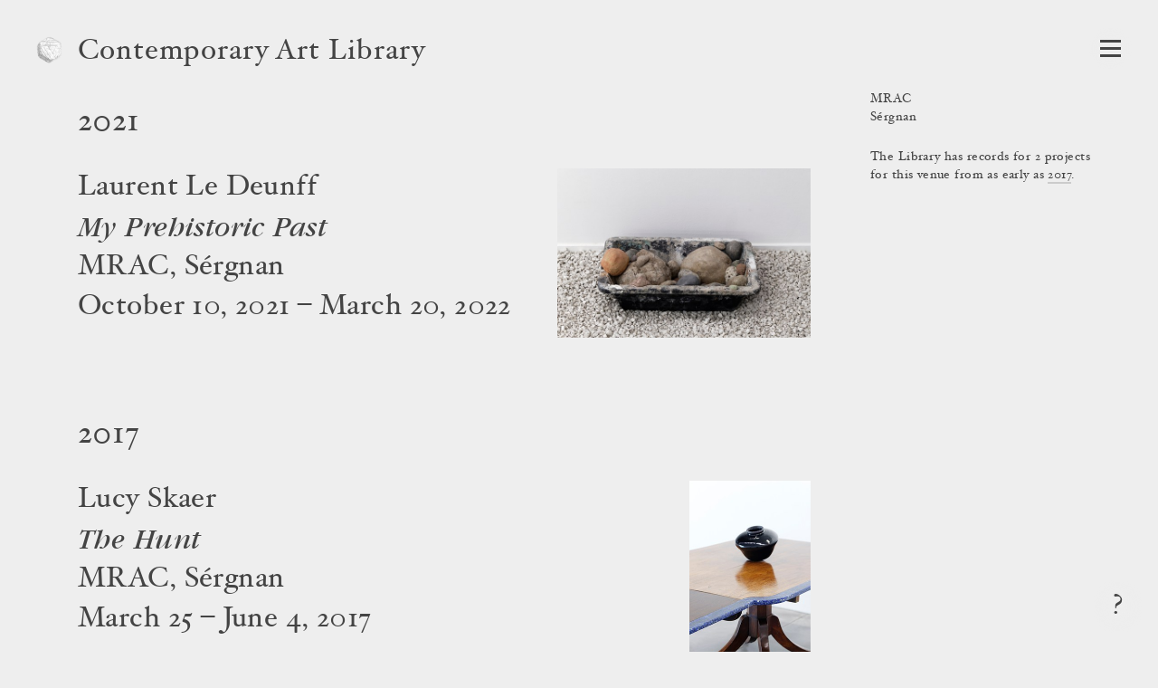

--- FILE ---
content_type: text/html; charset=utf-8
request_url: https://www.contemporaryartlibrary.org/venue/mrac-9960
body_size: 3376
content:
<!DOCTYPE html><html lang="en"><head><meta charSet="utf-8"/><link rel="icon" href="/logo3.png"/><meta name="viewport" content="width=device-width, initial-scale=1.0"/><title>MRAC | Contemporary Art Library</title><meta property="og:image" content="https://cdn.contemporaryartlibrary.org/store/image/422185/imagefile/medium-d91dac8f6c0e36b830c549815be0c7fb.jpg"/><meta property="og:url" content="https://www.contemporaryartlibrary.org/venue/mrac-9960"/><meta property="og:title" content="MRAC"/><meta property="og:description" content="Contemporary Art Library includes documentation of 2 projects from MRAC from as early as 2017."/><meta name="description" content="Contemporary Art Library includes documentation of 2 projects from MRAC from as early as 2017."/><meta property="og:site_name" content="Contemporary Art Library"/><meta property="og:type" content="website"/><meta name="twitter:card" content="summary_large_image"/><meta name="next-head-count" content="12"/><link rel="preload" href="/_next/static/css/032562b02dc63c29.css" as="style"/><link rel="stylesheet" href="/_next/static/css/032562b02dc63c29.css" data-n-g=""/><link rel="preload" href="/_next/static/css/47c571c9c539b913.css" as="style"/><link rel="stylesheet" href="/_next/static/css/47c571c9c539b913.css" data-n-p=""/><noscript data-n-css=""></noscript><script defer="" nomodule="" src="/_next/static/chunks/polyfills-c67a75d1b6f99dc8.js"></script><script src="/_next/static/chunks/webpack-aa01c2abd332ee8b.js" defer=""></script><script src="/_next/static/chunks/framework-6253faedcd952885.js" defer=""></script><script src="/_next/static/chunks/main-9ee05b97ef87740a.js" defer=""></script><script src="/_next/static/chunks/pages/_app-6e289c40659bd12e.js" defer=""></script><script src="/_next/static/chunks/2edb282b-1cb426de5d2430f2.js" defer=""></script><script src="/_next/static/chunks/269-5ca5270a7386876c.js" defer=""></script><script src="/_next/static/chunks/7410-c51931e2d3cd3b30.js" defer=""></script><script src="/_next/static/chunks/3209-4d5e119053b15b2c.js" defer=""></script><script src="/_next/static/chunks/2155-b951c2749f715caf.js" defer=""></script><script src="/_next/static/chunks/7191-c6841e425538a35c.js" defer=""></script><script src="/_next/static/chunks/pages/venue/%5Bslug%5D-245022623c28b008.js" defer=""></script><script src="/_next/static/IUI4-ihUt4JVUsnfHc0gf/_buildManifest.js" defer=""></script><script src="/_next/static/IUI4-ihUt4JVUsnfHc0gf/_ssgManifest.js" defer=""></script></head><body><div id="__next"><div id="react-modal-ListModal-appElement"><header class="HeaderWrap_wrap__ykHjZ"><a aria-label="Return to homepage" aria-current="false" aria-hidden="true" tabindex="-1" href="/"><div class="styles_logo___kh2A styles_logo3__QexMB"><img src="/logo3.png" alt="Contemporary Art Library logo"/></div></a><div class="styles_headerText__ZW2hx"><a aria-current="false" href="/">Contemporary Art Library </a></div><button type="button" class="Burger_burger__QywXf" aria-label="Open Navigation" aria-haspopup="true"><span class="Burger_outline__qQmk6" tabindex="-1"></span><span class="Burger_burgerShadow__aSrra"></span><span class="Burger_burgerWrap__qNuDT"><span class="Burger_burgerLine__nZsV8"></span><span class="Burger_burgerLine__nZsV8"></span><span class="Burger_burgerLine__nZsV8"></span></span><svg xmlns="http://www.w3.org/2000/svg" viewBox="0 0 13.79 12.03" class="styles_svg__EjflN Burger_x__0dT8a"><path class="styles_path__4z81V" d="M13.289,11.173c0,.239-.068.359-.205.359-.342,0-.772-.026-1.293-.078q-.858-.076-1.484-.076t-1.614.076q-.9.078-1.408.078c-.137,0-.2-.12-.2-.359,0-.213.067-.328.2-.346q1-.127,1-.627a3.751,3.751,0,0,0-.806-1.549L6.312,7.031,5.187,8.665a4.317,4.317,0,0,0-.932,1.56q0,.462,1.008.6c.12.018.179.133.179.346,0,.239-.068.359-.205.359a10.609,10.609,0,0,1-1.146-.078c-.5-.051-.9-.076-1.221-.076a9.438,9.438,0,0,0-1.222.09,7.683,7.683,0,0,1-.869.064c-.134,0-.2-.12-.2-.359,0-.213.077-.328.231-.346a3.713,3.713,0,0,0,1.638-.518A10.033,10.033,0,0,0,4.034,8.665L5.886,6.437,3.676,3.365A7.859,7.859,0,0,0,2.2,1.678,3.171,3.171,0,0,0,.706,1.2C.569,1.185.5,1.068.5.85.5.615.569.5.706.5q.525,0,1.318.077.883.077,1.5.076T5.071.575Q5.89.5,6.415.5c.137,0,.205.12.205.358,0,.214-.068.329-.205.346q-1.035.115-1.036.627A3.653,3.653,0,0,0,6.2,3.365l1.06,1.473,1.1-1.473a4.512,4.512,0,0,0,.922-1.571q0-.463-1-.592c-.137-.017-.205-.134-.205-.352,0-.235.068-.352.205-.352A11.173,11.173,0,0,1,9.448.575a12.029,12.029,0,0,0,1.217.076A10.5,10.5,0,0,0,11.932.562,7.891,7.891,0,0,1,12.8.5c.136,0,.205.12.205.358,0,.214-.078.329-.236.346a4.065,4.065,0,0,0-1.688.511,9.9,9.9,0,0,0-1.6,1.544L7.746,5.562l2.232,3.1a7.978,7.978,0,0,0,1.514,1.67,3.474,3.474,0,0,0,1.582.492C13.217,10.845,13.289,10.96,13.289,11.173Z"></path></svg></button></header><main><div class="VenueDetail_wrap__cX8u2"><div class="ProjectListCaption_caption__dZbXS"><h1>MRAC</h1><div style="margin:0">Sérgnan</div><div style="margin:24px 0">The Library has records for 2 projects for this venue from as early as <a href="#2017">2017</a>.</div></div><div class="ProjectList_wrap__GoXLu"><div class="ProjectList_projectType__a4oVM"><div><h2 class="ProjectList_yearHeader__zUAPB" id="2021">2021</h2><ul><li class="ProjectListItem_entry__jjeXV"><div class="ProjectListItem_anchor__RMU6s" id="project-21225"></div><div class="ProjectListItem_cols__vTdbQ"><div class="ProjectListItem_caption__I60Qr"><div class="ProjectListItem_deepLinkArrow__zdTEY"><a href="/project/laurent-le-deunff-at-mrac-sergnan-21225"><h3 class="ListingCaption_h3__OXN0L"><span>Laurent Le Deunff</span><span class="ListingCaption_title__DIiIe">My Prehistoric Past</span><span>MRAC, Sérgnan</span></h3><div>October 10, 2021 – March 20, 2022</div></a></div></div><div class="ProjectListItem_image__3PGWM" aria-hidden="true" tabindex="-1"><a href="/project/laurent-le-deunff-at-mrac-sergnan-21225" tabindex="-1"><div class="lazyload-wrapper "><img src="data:image/svg+xml,%3Csvg%20xmlns%3D%22http%3A%2F%2Fwww.w3.org%2F2000%2Fsvg%22%20viewBox%3D%220%200%201500.2143163309045%201000%22%3E%3C%2Fsvg%3E" alt=""/></div></a></div></div></li></ul></div><div><h2 class="ProjectList_yearHeader__zUAPB" id="2017">2017</h2><ul><li class="ProjectListItem_entry__jjeXV"><div class="ProjectListItem_anchor__RMU6s" id="project-10408"></div><div class="ProjectListItem_cols__vTdbQ"><div class="ProjectListItem_caption__I60Qr"><div class="ProjectListItem_deepLinkArrow__zdTEY"><a href="/project/lucy-skaer-at-mrac-sergnan-10408"><h3 class="ListingCaption_h3__OXN0L"><span>Lucy Skaer</span><span class="ListingCaption_title__DIiIe">The Hunt</span><span>MRAC, Sérgnan</span></h3><div>March 25 – June 4, 2017</div></a></div></div><div class="ProjectListItem_image__3PGWM" aria-hidden="true" tabindex="-1"><a href="/project/lucy-skaer-at-mrac-sergnan-10408" tabindex="-1"><div class="lazyload-wrapper "><img src="data:image/svg+xml,%3Csvg%20xmlns%3D%22http%3A%2F%2Fwww.w3.org%2F2000%2Fsvg%22%20viewBox%3D%220%200%20667.4285714285714%201000%22%3E%3C%2Fsvg%3E" alt=""/></div></a></div></div></li></ul></div></div></div></div></main><button type="button" class="styles_question__Mk_mx" aria-label="Frequently asked questions"><span class="styles_shadow__rY7nj"></span>?</button></div></div><script id="__NEXT_DATA__" type="application/json">{"props":{"pageProps":{"projectList":[{"id":"21225","type":"cal_project_listing","attributes":{"id":21225,"title":"My Prehistoric Past","cal_slug":"laurent-le-deunff-at-mrac-sergnan-21225","sortable_date":"2021-10-10","year":"2021","listing_artist_name":"Laurent Le Deunff","listing_title":"My Prehistoric Past","listing_venue":"MRAC, Sérgnan","is_preview":false,"display_weight":null,"date":"October 10, 2021 – March 20, 2022","city":"Sérgnan","is_group_exhibition":false,"not_curated_project":true,"is_curated_project":false,"image_versions":{"caq_thumb":"https://cdn.contemporaryartlibrary.org/store/image/422185/imagefile/caq_thumb-e09f5dbcc21767f70e29418c4468ade9.jpg","medium":"https://cdn.contemporaryartlibrary.org/store/image/422185/imagefile/medium-d91dac8f6c0e36b830c549815be0c7fb.jpg","aspectRatio":1.5002143163309045,"width":3500},"one_line_title":"Laurent Le Deunff at MRAC"}},{"id":"10408","type":"cal_project_listing","attributes":{"id":10408,"title":"The Hunt","cal_slug":"lucy-skaer-at-mrac-sergnan-10408","sortable_date":"2017-03-25","year":"2017","listing_artist_name":"Lucy Skaer","listing_title":"The Hunt","listing_venue":"MRAC, Sérgnan","is_preview":false,"display_weight":null,"date":"March 25 – June 4, 2017","city":"Sérgnan","is_group_exhibition":false,"not_curated_project":true,"is_curated_project":false,"image_versions":{"caq_thumb":"https://cdn.contemporaryartlibrary.org/store/image/149784/imagefile/caq_thumb-ab5b6bfca2c2f098d7e87df74225c241.jpg","medium":"https://cdn.contemporaryartlibrary.org/store/image/149784/imagefile/medium-a383de803c6d6605365db3cee4b7d19a.jpg","aspectRatio":0.6674285714285715,"width":2336},"one_line_title":"Lucy Skaer at MRAC"}}],"meta":{"venue":{"title":"MRAC","notice":"The Library has records for 2 projects for this venue from as early as \u003ca href=\"#2017\"\u003e2017\u003c/a\u003e.","metaTagNotice":"Contemporary Art Library includes documentation of 2 projects from MRAC from as early as 2017.","city":"Sérgnan","url":"https://mrac.laregion.fr","isFoundingPartner":false,"isPartner":false,"cal_slug":"mrac-9960"}},"params":{"slug":"mrac-9960"}},"navData":[["accessibility","Accessibility"],["contact","Contact Us"],["special_collections","Special Collections"],["partnership","Become a Partner"],["tos","Terms of Service"],["founding_partner","Become a Founding Partner"],["artist-committee","Artist Committee"],["thankyou","Thank You!"],["past_projects_application","Apply to Submit Past Projects"],["mission","Mission"]],"universityId":null,"__N_SSG":true},"page":"/venue/[slug]","query":{"slug":"mrac-9960"},"buildId":"IUI4-ihUt4JVUsnfHc0gf","isFallback":false,"gsp":true,"appGip":true,"scriptLoader":[]}</script><script defer src="https://static.cloudflareinsights.com/beacon.min.js/vcd15cbe7772f49c399c6a5babf22c1241717689176015" integrity="sha512-ZpsOmlRQV6y907TI0dKBHq9Md29nnaEIPlkf84rnaERnq6zvWvPUqr2ft8M1aS28oN72PdrCzSjY4U6VaAw1EQ==" data-cf-beacon='{"version":"2024.11.0","token":"838515361a0142a6aa12e2349d8c7245","r":1,"server_timing":{"name":{"cfCacheStatus":true,"cfEdge":true,"cfExtPri":true,"cfL4":true,"cfOrigin":true,"cfSpeedBrain":true},"location_startswith":null}}' crossorigin="anonymous"></script>
</body></html>

--- FILE ---
content_type: text/css; charset=UTF-8
request_url: https://www.contemporaryartlibrary.org/_next/static/css/032562b02dc63c29.css
body_size: 970
content:
@font-face{font-family:Hoefler Txt;src:url(/fonts/HoeflerText-Black.eot);src:local("Hoefler Text Black"),url(/fonts/HoeflerText-Black.eot?#iefix) format("embedded-opentype"),url(/fonts/HoeflerText-Black.woff2) format("woff2"),url(/fonts/HoeflerText-Black.woff) format("woff");font-weight:700;font-style:normal;font-display:block}@font-face{font-family:Hoefler Txt;src:url(/fonts/GaramondBookItalic.eot);src:url(/fonts/GaramondBookItalic.eot?#iefix) format("embedded-opentype"),url(/fonts/GaramondBookItalic.woff2) format("woff2"),url(/fonts/GaramondBookItalic.woff) format("woff");font-weight:400;font-style:italic;font-display:block}@font-face{font-family:Hoefler Txt;src:url(/fonts/HoeflerText-Regular.eot);src:local("Hoefler Text"),url(/fonts/HoeflerText-Regular.eot?#iefix) format("embedded-opentype"),url(/fonts/HoeflerText-Regular.woff2) format("woff2"),url(/fonts/HoeflerText-Regular.woff) format("woff");font-weight:400;font-style:normal;font-display:block}@font-face{font-family:Hoefler Txt;src:url(/fonts/GaramondBookItalic.eot);src:url(/fonts/GaramondBookItalic.eot?#iefix) format("embedded-opentype"),url(/fonts/GaramondBookItalic.woff2) format("woff2"),url(/fonts/GaramondBookItalic.woff) format("woff");font-weight:700;font-style:italic;font-display:block}:root{--black:#444;--white:#fff;--greyText:#929292;--bg:#eee;--f1:normal 1.4rem/1.45 "Hoefler Txt","Times New Roman","Times",serif;--large:normal 3.2rem/1.4 "Hoefler Txt","Times New Roman","Times",serif;--medium:normal 2.4rem/1.4 "Hoefler Txt","Times New Roman","Times",serif}@media(max-width:46.24em){:root{--f1:normal 1.6rem/1.4 "Hoefler Txt","Times New Roman","Times",serif;--large:normal 2.4rem/1.4 "Hoefler Txt","Times New Roman","Times",serif}}html{font-size:62.5%}body{font:var(--f1);letter-spacing:.03em;background:var(--bg);color:var(--black)}button{letter-spacing:inherit}a{color:inherit;text-decoration:none}h1,h2,h3,h4{font-weight:400}li{list-style:none}li:before{content:"​";height:0;display:block}#__next-prerender-indicator{display:none}.grecaptcha-badge{visibility:hidden}
/*!
 * ress.css • v2.0.4
 * MIT License
 * github.com/filipelinhares/ress
 */html{box-sizing:border-box;-webkit-text-size-adjust:100%;word-break:normal;-moz-tab-size:4;-o-tab-size:4;tab-size:4}*,:after,:before{background-repeat:no-repeat;box-sizing:inherit}:after,:before{text-decoration:inherit;vertical-align:inherit}*{padding:0;margin:0}hr{overflow:visible;height:0}details,main{display:block}summary{display:list-item}small{font-size:80%}[hidden]{display:none}abbr[title]{border-bottom:none;text-decoration:underline;-webkit-text-decoration:underline dotted;text-decoration:underline dotted}a{background-color:transparent}a:active,a:hover{outline-width:0}code,kbd,pre,samp{font-family:monospace,monospace}pre{font-size:1em}b,strong{font-weight:bolder}sub,sup{font-size:75%;line-height:0;position:relative;vertical-align:baseline}sub{bottom:-.25em}sup{top:-.5em}input{border-radius:0}[disabled]{cursor:default}[type=number]::-webkit-inner-spin-button,[type=number]::-webkit-outer-spin-button{height:auto}[type=search]{-webkit-appearance:textfield;outline-offset:-2px}[type=search]::-webkit-search-decoration{-webkit-appearance:none}textarea{overflow:auto;resize:vertical}button,input,optgroup,select,textarea{font:inherit}optgroup{font-weight:700}button{overflow:visible}button,select{text-transform:none}[role=button],[type=button],[type=reset],[type=submit],button{cursor:pointer;color:inherit}[type=button]::-moz-focus-inner,[type=reset]::-moz-focus-inner,[type=submit]::-moz-focus-inner,button::-moz-focus-inner{border-style:none;padding:0}[type=button]::-moz-focus-inner,[type=reset]::-moz-focus-inner,[type=submit]::-moz-focus-inner,button:-moz-focusring{outline:1px dotted ButtonText}[type=reset],[type=submit],button,html [type=button]{-webkit-appearance:button}button,input,select,textarea{background-color:transparent;border-style:none}select{-moz-appearance:none;-webkit-appearance:none}select::-ms-expand{display:none}select::-ms-value{color:currentColor}legend{border:0;color:inherit;display:table;white-space:normal;max-width:100%}::-webkit-file-upload-button{-webkit-appearance:button;color:inherit;font:inherit}img{border-style:none}progress{vertical-align:baseline}svg:not([fill]){fill:currentColor}@media screen{[hidden~=screen]{display:inherit}[hidden~=screen]:not(:active):not(:focus):not(:target){position:absolute!important;clip:rect(0 0 0 0)!important}}[aria-busy=true]{cursor:progress}[aria-controls]{cursor:pointer}[aria-disabled]{cursor:default}

--- FILE ---
content_type: application/javascript; charset=UTF-8
request_url: https://www.contemporaryartlibrary.org/_next/static/chunks/pages/venue/%5Bslug%5D-245022623c28b008.js
body_size: 1094
content:
(self.webpackChunk_N_E=self.webpackChunk_N_E||[]).push([[6960],{8793:function(e,t,r){(window.__NEXT_P=window.__NEXT_P||[]).push(["/venue/[slug]",function(){return r(5473)}])},8068:function(e,t,r){"use strict";r.d(t,{Z:function(){return c}});var n=r(5893);r(7294),r(6635);var i=r(5688),s=r.n(i);function c(e){return(0,n.jsx)("div",{className:s().caption,children:e.children})}},2270:function(e,t,r){"use strict";r.r(t),r.d(t,{default:function(){return h}});var n=r(5893);r(7294);var i=r(1664),s=r.n(i),c=r(2155),o=r(4726),u=r.n(o),a=r(1554),p=r(8621),l=r(8068),d=r(8992),f=r(1706),v=r(8692);function h(e){var t=e.projectList,r=e.meta,i=e.params,o=e.isPreview,h=r.venue,j=t.filter(function(e){return e.attributes.image_versions})[0],x=j?j.attributes.image_versions.medium:"";return(0,n.jsxs)(c.Z,{children:[(0,n.jsx)(d.Z,{primaryImage:x,metaTitle:h.title,path:"venue/".concat(h.cal_slug),description:h.metaTagNotice}),(0,n.jsxs)("div",{className:u().wrap,children:[(0,n.jsxs)(l.Z,{children:[(0,n.jsx)("h1",{children:h.title}),h.city&&(0,n.jsx)("div",{style:{margin:0},children:h.city}),(0,n.jsx)("div",{style:{margin:"24px 0"},dangerouslySetInnerHTML:{__html:h.notice}}),h.isFoundingPartner&&(0,n.jsx)("div",{children:(0,n.jsx)(s(),{href:"/thankyou",children:(0,n.jsx)("a",{href:"/thankyou",className:u().partner,children:"Founding Partner"})})}),!h.isFoundingPartner&&h.isPartner&&(0,n.jsx)("div",{children:(0,n.jsx)(s(),{href:"/partnership",children:(0,n.jsx)("a",{href:"/partnership",className:u().partner,children:"Partner"})})}),(0,n.jsx)(f.Z,{record:r.venue,type:"Venue"}),(0,n.jsx)(p.Z,{id:i.slug.split("-").reverse()[0],type:"venue"}),(0,n.jsx)(v.default,{slug:i.slug,isPreview:o})]}),(0,n.jsx)(a.Z,{projectList:t})]})]})}},8692:function(e,t,r){"use strict";r.r(t),r.d(t,{default:function(){return p}});var n=r(6042),i=r(5893);r(7294);var s=r(1664),c=r.n(s),o=r(1805),u=r(1689);function a(e){var t=e.isPreview,r=e.slug,n=r.split("-").reverse()[0],s=o.Z.get(),u=s.previewToken,a=s.previewType,p=s.previewId;return u?t?(0,i.jsx)("div",{children:(0,i.jsxs)("em",{children:["This is a preview. Click ",(0,i.jsx)(c(),{href:"/venue/".concat(r),children:"here"})," to go back to the publicly viewable page for this venue page."]})}):p===n&&"venue"===a?(0,i.jsx)("div",{children:(0,i.jsxs)("em",{children:["Click ",(0,i.jsx)(c(),{href:"/venue/preview/".concat(r),children:"here"})," to view the preview version of this venue page."]})}):null:null}function p(e){return(0,i.jsx)(u.Z,{children:(0,i.jsx)(a,(0,n.Z)({},e))})}},5473:function(e,t,r){"use strict";r.r(t),r.d(t,{__N_SSG:function(){return s},default:function(){return c}});var n=r(5893);r(7294),r(6635);var i=r(2270),s=!0;function c(e){var t=e.projectList,r=e.meta,s=e.params;return(0,n.jsx)(i.default,{projectList:t,meta:r,params:s})}},5688:function(e){e.exports={caption:"ProjectListCaption_caption__dZbXS",cityCountry:"ProjectListCaption_cityCountry__stQ75",sister:"ProjectListCaption_sister__IAcRO"}},4726:function(e){e.exports={wrap:"VenueDetail_wrap__cX8u2",partner:"VenueDetail_partner__ALo2G"}},1805:function(e,t,r){"use strict";/*! js-cookie v3.0.5 | MIT */ function n(e){for(var t=1;t<arguments.length;t++){var r=arguments[t];for(var n in r)e[n]=r[n]}return e}r.d(t,{Z:function(){return i}});var i=function e(t,r){function i(e,i,s){if("undefined"!=typeof document){"number"==typeof(s=n({},r,s)).expires&&(s.expires=new Date(Date.now()+864e5*s.expires)),s.expires&&(s.expires=s.expires.toUTCString()),e=encodeURIComponent(e).replace(/%(2[346B]|5E|60|7C)/g,decodeURIComponent).replace(/[()]/g,escape);var c="";for(var o in s){if(s[o])c+="; "+o,!0!==s[o]&&(c+="="+s[o].split(";")[0])}return document.cookie=e+"="+t.write(i,e)+c}}return Object.create({set:i,get:function(e){if("undefined"!=typeof document&&(!arguments.length||e)){for(var r=document.cookie?document.cookie.split("; "):[],n={},i=0;i<r.length;i++){var s=r[i].split("="),c=s.slice(1).join("=");try{var o=decodeURIComponent(s[0]);if(n[o]=t.read(c,o),e===o)break}catch(u){}}return e?n[e]:n}},remove:function(e,t){i(e,"",n({},t,{expires:-1}))},withAttributes:function(t){return e(this.converter,n({},this.attributes,t))},withConverter:function(t){return e(n({},this.converter,t),this.attributes)}},{attributes:{value:Object.freeze(r)},converter:{value:Object.freeze(t)}})}({read:function(e){return'"'===e[0]&&(e=e.slice(1,-1)),e.replace(/(%[\dA-F]{2})+/gi,decodeURIComponent)},write:function(e){return encodeURIComponent(e).replace(/%(2[346BF]|3[AC-F]|40|5[BDE]|60|7[BCD])/g,decodeURIComponent)}},{path:"/"})}},function(e){e.O(0,[2182,269,7410,3209,2155,7191,9774,2888,179],function(){return e(e.s=8793)}),_N_E=e.O()}]);

--- FILE ---
content_type: application/javascript; charset=UTF-8
request_url: https://www.contemporaryartlibrary.org/_next/static/chunks/3209-4d5e119053b15b2c.js
body_size: 1891
content:
"use strict";(self.webpackChunk_N_E=self.webpackChunk_N_E||[]).push([[3209],{393:function(e,t,o){t.be=void 0;var n=function(){function e(e,t){for(var o=0;o<t.length;o++){var n=t[o];n.enumerable=n.enumerable||!1,n.configurable=!0,"value"in n&&(n.writable=!0),Object.defineProperty(e,n.key,n)}}return function(t,o,n){return o&&e(t.prototype,o),n&&e(t,n),t}}(),r=o(7294),i=h(r),l=o(3980),u=h(l),f=o(7778),a=o(5925),s=h(a),c=o(1e3),d=h(c),p=o(6455),v=h(p);function h(e){return e&&e.__esModule?e:{default:e}}var b={top:0,right:0,bottom:0,left:0,width:0,height:0},m="data-lazyload-listened",y=[],w=[],g=!1;try{var E=Object.defineProperty({},"passive",{get:function(){g=!0}});window.addEventListener("test",null,E)}catch(O){}var _=!!g&&{capture:!1,passive:!0},j=function(e,t){var o=e.ref,n=void 0,r=void 0,i=void 0,l=void 0;try{var u=t.getBoundingClientRect();n=u.top,r=u.left,i=u.height,l=u.width}catch(f){n=b.top,r=b.left,i=b.height,l=b.width}var a=window.innerHeight||document.documentElement.clientHeight,s=window.innerWidth||document.documentElement.clientWidth,c=Math.max(n,0),d=Math.max(r,0),p=Math.min(a,n+i)-c,v=Math.min(s,r+l)-d,h=void 0,m=void 0,y=void 0,w=void 0;try{var g=o.getBoundingClientRect();h=g.top,m=g.left,y=g.height,w=g.width}catch(E){h=b.top,m=b.left,y=b.height,w=b.width}var O=h-c,_=m-d,j=Array.isArray(e.props.offset)?e.props.offset:[e.props.offset,e.props.offset];return O-j[0]<=p&&O+y+j[1]>=0&&_-j[0]<=v&&_+w+j[1]>=0},P=function(e){var t=e.ref;if(!(t.offsetWidth||t.offsetHeight||t.getClientRects().length))return!1;var o=void 0,n=void 0;try{var r=t.getBoundingClientRect();o=r.top,n=r.height}catch(i){o=b.top,n=b.height}var l=window.innerHeight||document.documentElement.clientHeight,u=Array.isArray(e.props.offset)?e.props.offset:[e.props.offset,e.props.offset];return o-u[0]<=l&&o+n+u[1]>=0},T=function(e){var t=e.ref;if(t instanceof HTMLElement){var o=(0,s.default)(t);(e.props.overflow&&o!==t.ownerDocument&&o!==document&&o!==document.documentElement?j(e,o):P(e))?e.visible||(e.props.once&&w.push(e),e.visible=!0,e.forceUpdate()):!(e.props.once&&e.visible)&&(e.visible=!1,e.props.unmountIfInvisible&&e.forceUpdate())}},N=function(){w.forEach(function(e){var t=y.indexOf(e);-1!==t&&y.splice(t,1)}),w=[]},C=function(){for(var e=0;e<y.length;++e)T(y[e]);N()},M=void 0,k=null,x=function(e){function t(e){!function e(t,o){if(!(t instanceof o))throw TypeError("Cannot call a class as a function")}(this,t);var o=function e(t,o){if(!t)throw ReferenceError("this hasn't been initialised - super() hasn't been called");return o&&("object"==typeof o||"function"==typeof o)?o:t}(this,(t.__proto__||Object.getPrototypeOf(t)).call(this,e));return o.visible=!1,o.setRef=o.setRef.bind(o),o}return function e(t,o){if("function"!=typeof o&&null!==o)throw TypeError("Super expression must either be null or a function, not "+typeof o);t.prototype=Object.create(o&&o.prototype,{constructor:{value:t,enumerable:!1,writable:!0,configurable:!0}}),o&&(Object.setPrototypeOf?Object.setPrototypeOf(t,o):t.__proto__=o)}(t,e),n(t,[{key:"componentDidMount",value:function(){var e,t=window,o=this.props.scrollContainer;o&&"string"==typeof(e=o)&&(t=t.document.querySelector(o));var n=void 0!==this.props.debounce&&"throttle"===M||"debounce"===M&&void 0===this.props.debounce;if(n&&((0,f.off)(t,"scroll",k,_),(0,f.off)(window,"resize",k,_),k=null),k||(void 0!==this.props.debounce?(k=(0,d.default)(C,"number"==typeof this.props.debounce?this.props.debounce:300),M="debounce"):void 0!==this.props.throttle?(k=(0,v.default)(C,"number"==typeof this.props.throttle?this.props.throttle:300),M="throttle"):k=C),this.props.overflow){var r=(0,s.default)(this.ref);if(r&&"function"==typeof r.getAttribute){var i=1+ +r.getAttribute(m);1===i&&r.addEventListener("scroll",k,_),r.setAttribute(m,i)}}else if(0===y.length||n){var l=this.props,u=l.scroll,a=l.resize;u&&(0,f.on)(t,"scroll",k,_),a&&(0,f.on)(window,"resize",k,_)}y.push(this),T(this)}},{key:"shouldComponentUpdate",value:function(){return this.visible}},{key:"componentWillUnmount",value:function(){if(this.props.overflow){var e=(0,s.default)(this.ref);if(e&&"function"==typeof e.getAttribute){var t=+e.getAttribute(m)-1;0===t?(e.removeEventListener("scroll",k,_),e.removeAttribute(m)):e.setAttribute(m,t)}}var o=y.indexOf(this);-1!==o&&y.splice(o,1),0===y.length&&"undefined"!=typeof window&&((0,f.off)(window,"resize",k,_),(0,f.off)(window,"scroll",k,_))}},{key:"setRef",value:function(e){e&&(this.ref=e)}},{key:"render",value:function(){var e=this.props,t=e.height,o=e.children,n=e.placeholder,r=e.className,l=e.classNamePrefix,u=e.style;return i.default.createElement("div",{className:l+"-wrapper "+r,ref:this.setRef,style:u},this.visible?o:n||i.default.createElement("div",{style:{height:t},className:l+"-placeholder"}))}}]),t}(r.Component);x.propTypes={className:u.default.string,classNamePrefix:u.default.string,once:u.default.bool,height:u.default.oneOfType([u.default.number,u.default.string]),offset:u.default.oneOfType([u.default.number,u.default.arrayOf(u.default.number)]),overflow:u.default.bool,resize:u.default.bool,scroll:u.default.bool,children:u.default.node,throttle:u.default.oneOfType([u.default.number,u.default.bool]),debounce:u.default.oneOfType([u.default.number,u.default.bool]),placeholder:u.default.node,scrollContainer:u.default.oneOfType([u.default.string,u.default.object]),unmountIfInvisible:u.default.bool,style:u.default.object},x.defaultProps={className:"",classNamePrefix:"lazyload",once:!1,offset:0,overflow:!1,resize:!1,scroll:!0,unmountIfInvisible:!1},t.ZP=x,t.be=C},1e3:function(e,t){Object.defineProperty(t,"__esModule",{value:!0}),t.default=function(e,t,o){var n=void 0,r=void 0,i=void 0,l=void 0,u=void 0,f=function f(){var a=+new Date-l;a<t&&a>=0?n=setTimeout(f,t-a):(n=null,o||(u=e.apply(i,r),n||(i=null,r=null)))};return function(){i=this,r=arguments,l=+new Date;var a=o&&!n;return n||(n=setTimeout(f,t)),a&&(u=e.apply(i,r),i=null,r=null),u}}},7778:function(e,t){Object.defineProperty(t,"__esModule",{value:!0}),t.on=function(e,t,o,n){n=n||!1,e.addEventListener?e.addEventListener(t,o,n):e.attachEvent&&e.attachEvent("on"+t,function(t){o.call(e,t||window.event)})},t.off=function(e,t,o,n){n=n||!1,e.removeEventListener?e.removeEventListener(t,o,n):e.detachEvent&&e.detachEvent("on"+t,o)}},5925:function(e,t){Object.defineProperty(t,"__esModule",{value:!0}),t.default=function(e){if(!(e instanceof HTMLElement))return document.documentElement;for(var t="absolute"===e.style.position,o=/(scroll|auto)/,n=e;n;){if(!n.parentNode)return e.ownerDocument||document.documentElement;var r=window.getComputedStyle(n),i=r.position,l=r.overflow,u=r["overflow-x"],f=r["overflow-y"];if("static"===i&&t){n=n.parentNode;continue}if(o.test(l)&&o.test(u)&&o.test(f))return n;n=n.parentNode}return e.ownerDocument||e.documentElement||document.documentElement}},6455:function(e,t){Object.defineProperty(t,"__esModule",{value:!0}),t.default=function(e,t,o){var n,r;return t||(t=250),function(){var i=o||this,l=+new Date,u=arguments;n&&l<n+t?(clearTimeout(r),r=setTimeout(function(){n=l,e.apply(i,u)},t)):(n=l,e.apply(i,u))}}},9534:function(e,t,o){o.d(t,{Z:function(){return n}});function n(e,t){if(null==e)return{};var o,n,r=function(e,t){if(null==e)return{};var o,n,r={},i=Object.keys(e);for(n=0;n<i.length;n++)o=i[n],t.indexOf(o)>=0||(r[o]=e[o]);return r}(e,t);if(Object.getOwnPropertySymbols){var i=Object.getOwnPropertySymbols(e);for(n=0;n<i.length;n++)o=i[n],!(t.indexOf(o)>=0)&&Object.prototype.propertyIsEnumerable.call(e,o)&&(r[o]=e[o])}return r}}}]);